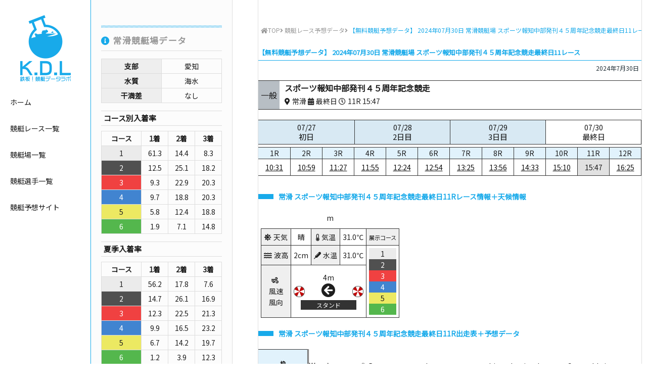

--- FILE ---
content_type: text/html; charset=UTF-8
request_url: https://www.boatrace-datalab.net/kyoutei-yosou-data/20240730-08-11/
body_size: 8230
content:
<!DOCTYPE html>
<html lang="ja"
	  class="col2">
<head prefix="og: http://ogp.me/ns# fb: http://ogp.me/ns/fb#">

	<title>【無料競艇予想データ】 2024年07月30日 常滑競艇場 スポーツ報知中部発刊４５周年記念競走最終日11レース</title>
	<meta charset="UTF-8">
	<meta http-equiv="X-UA-Compatible" content="IE=edge">
			<meta name="viewport" content="width=device-width, initial-scale=1.0">
						<meta name="keywords" content="競艇レース予想データ">
							<meta name="description" content="2024年07月30日 常滑競艇場 スポーツ報知中部発刊４５周年記念競走最終日11レースの予想に役立つデータを無料で公開！">
		<link rel="canonical" href="https://www.boatrace-datalab.net/kyoutei-yosou-data/20240730-08-11/" />
<link rel='dns-prefetch' href='//ajax.googleapis.com' />
<link rel='dns-prefetch' href='//use.fontawesome.com' />
<link rel='dns-prefetch' href='//fonts.googleapis.com' />
<link rel='dns-prefetch' href='//s.w.org' />
<link rel="alternate" type="application/rss+xml" title="鉄板！競艇予想データラボ【無料で毎日ボートレース情報を公開中】 &raquo; フィード" href="https://www.boatrace-datalab.net/feed/" />
<link rel="alternate" type="application/rss+xml" title="鉄板！競艇予想データラボ【無料で毎日ボートレース情報を公開中】 &raquo; コメントフィード" href="https://www.boatrace-datalab.net/comments/feed/" />
<link rel="alternate" type="application/rss+xml" title="鉄板！競艇予想データラボ【無料で毎日ボートレース情報を公開中】 &raquo; 【無料競艇予想データ】 2024年07月30日 常滑競艇場 スポーツ報知中部発刊４５周年記念競走最終日11レース のコメントのフィード" href="https://www.boatrace-datalab.net/kyoutei-yosou-data/20240730-08-11/feed/" />
<style type="text/css">.color_key_bg,.color_key_bg_hover:hover{background-color: #337ab7;}.color_key_txt,.color_key_txt_hover:hover{color: #337ab7;}.color_key_border,.color_key_border_hover:hover{border-color: #337ab7;}.color_key_dark_bg,.color_key_dark_bg_hover:hover{background-color: #435c77;}.color_key_dark_txt,.color_key_dark_txt_hover:hover{color: #435c77;}.color_key_dark_border,.color_key_dark_border_hover:hover{border-color: #435c77;}</style>
<link rel='stylesheet' id='wp-block-library-css'  href='https://www.boatrace-datalab.net/wp-includes/css/dist/block-library/style.min.css?ver=5.0.22' type='text/css' media='all' />
<link rel='stylesheet' id='font-awesome-css'  href='https://use.fontawesome.com/releases/v5.5.0/css/all.css?ver=5.0.22' type='text/css' media='all' />
<link rel='stylesheet' id='font-noto-css'  href='https://fonts.googleapis.com/css?family=Noto+Sans+JP&#038;ver=5.0.22' type='text/css' media='all' />
<link rel='stylesheet' id='material-icons-css'  href='//fonts.googleapis.com/icon?family=Material+Icons&#038;ver=5.0.22' type='text/css' media='all' />
<link rel='stylesheet' id='custom_flex-css'  href='https://www.boatrace-datalab.net/wp-content/themes/keni_cool/custom/css/flex.css?ver=5.0.22' type='text/css' media='all' />
<link rel='stylesheet' id='custom_style-css'  href='https://www.boatrace-datalab.net/wp-content/themes/keni_cool/custom/css/style.css?ver=5.0.22' type='text/css' media='all' />
<link rel='stylesheet' id='single_style-css'  href='https://www.boatrace-datalab.net/wp-content/themes/keni_cool/custom/css/style-single.css?ver=5.0.22' type='text/css' media='all' />
<link rel='https://api.w.org/' href='https://www.boatrace-datalab.net/wp-json/' />
<link rel="EditURI" type="application/rsd+xml" title="RSD" href="https://www.boatrace-datalab.net/xmlrpc.php?rsd" />
<link rel="wlwmanifest" type="application/wlwmanifest+xml" href="https://www.boatrace-datalab.net/wp-includes/wlwmanifest.xml" /> 
<meta name="generator" content="WordPress 5.0.22" />
<link rel='shortlink' href='https://www.boatrace-datalab.net/?p=621625' />
<link rel="alternate" type="application/json+oembed" href="https://www.boatrace-datalab.net/wp-json/oembed/1.0/embed?url=https%3A%2F%2Fwww.boatrace-datalab.net%2Fkyoutei-yosou-data%2F20240730-08-11%2F" />
<link rel="alternate" type="text/xml+oembed" href="https://www.boatrace-datalab.net/wp-json/oembed/1.0/embed?url=https%3A%2F%2Fwww.boatrace-datalab.net%2Fkyoutei-yosou-data%2F20240730-08-11%2F&#038;format=xml" />
		<style type="text/css">.recentcomments a{display:inline !important;padding:0 !important;margin:0 !important;}</style>
		<link rel="icon" href="https://www.boatrace-datalab.net/wp-content/uploads/2019/02/cropped-ms-icon-310x310-2-32x32.png" sizes="32x32" />
<link rel="icon" href="https://www.boatrace-datalab.net/wp-content/uploads/2019/02/cropped-ms-icon-310x310-2-192x192.png" sizes="192x192" />
<link rel="apple-touch-icon-precomposed" href="https://www.boatrace-datalab.net/wp-content/uploads/2019/02/cropped-ms-icon-310x310-2-180x180.png" />
<meta name="msapplication-TileImage" content="https://www.boatrace-datalab.net/wp-content/uploads/2019/02/cropped-ms-icon-310x310-2-270x270.png" />
	<!--[if lt IE 9]>
	<script src="https://www.boatrace-datalab.net/wp-content/themes/keni_cool/js/html5.js"></script><![endif]-->
	<meta name="google-site-verification" content="Vf9kcOHFNvWOOfFafdOCbiVaZvdFA4OCG7SEhYK1DOk" />

<!-- Global site tag (gtag.js) - Google Analytics -->
<script async src="https://www.googletagmanager.com/gtag/js?id=UA-140693174-1"></script>
<script>
  window.dataLayer = window.dataLayer || [];
  function gtag(){dataLayer.push(arguments);}
  gtag('js', new Date());

  gtag('config', 'UA-140693174-1');
</script>

</head>
	<body class="post-template-default single single-post postid-621625 single-format-standard">
	
		<header id="top" class="site-header">
					<p class="site-title center"><a href="https://www.boatrace-datalab.net"><picture><source srcset="https://www.boatrace-datalab.net/wp-content/themes/keni_cool/custom/images/header_logo_sp.png" media="(max-width: 840px)"><img srcset="https://www.boatrace-datalab.net/wp-content/themes/keni_cool/custom/images/header_logo.png" alt="鉄板！競艇予想データラボ【無料で毎日ボートレース情報を公開中】"></picture></a></p>
					<nav>
				<ul>
					<li><a href="https://www.boatrace-datalab.net" class="hover-color">ホーム</a></li>
					<li><a href="https://www.boatrace-datalab.net/kyoutei-yosou-data/" class="hover-color">競艇レース一覧</a></li>
					<li><a href="https://www.boatrace-datalab.net/venue/" class="hover-color">競艇場一覧</a></li>
					<li><a href="https://www.boatrace-datalab.net/racer/" class="hover-color">競艇選手一覧</a></li>
					<li><a href="https://www.boatrace-datalab.net/yosou-site/" class="hover-color">競艇予想サイト</a></li>
				</ul>
			</nav>
			<p class="open_menu"><a href="javascript:void(0)" class="open_menu_a"><i class="fas fa-bars"></i></a></p>
		</header><!--/site-header--><div class="main-body set-width post-single">
	<!--▼メインコンテンツ-->
	<main class="post-main">
		<div class="main-inner">
				<nav class="breadcrumbs">
			<ol class="breadcrumbs-in flex" itemscope itemtype="http://schema.org/BreadcrumbList">
				<li class="bcl-first" itemprop="itemListElement" itemscope itemtype="http://schema.org/ListItem">
	<a itemprop="item" href="https://www.boatrace-datalab.net"><i class="fa fa-home"></i><span itemprop="name">TOP</span></a>
	<meta itemprop="position" content="1" />
</li>
<li itemprop="itemListElement" itemscope itemtype="http://schema.org/ListItem">
<i class="fa fa-angle-right">&nbsp;</i><a itemprop="item" href="https://www.boatrace-datalab.net/./kyoutei-yosou-data/"><span itemprop="name">競艇レース予想データ</span></a>
	<meta itemprop="position" content="2" />
</li>
<li class="bcl-last"><i class="fa fa-angle-right">&nbsp;</i><span>【無料競艇予想データ】 2024年07月30日 常滑競艇場 スポーツ報知中部発刊４５周年記念競走最終日11レース</span></li>
			</ol>
		</nav>
			<!--記事-->
		<article id="post-621625" class="section-wrap post-621625 post type-post status-publish format-standard category-kyoutei-yosou-data">
			<header class="article-header">
				<h1 class="post-title" itemprop="headline">【無料競艇予想データ】 2024年07月30日 常滑競艇場 スポーツ報知中部発刊４５周年記念競走最終日11レース</h1>
				<p class="post-meta">
									<span class="post-date"><time datetime="2024-07-30" itemprop="datePublished" content="2024-07-30" >2024年7月30日</time></span>
					<meta itemprop="dateModified" content="2024-07-31">
									<!--  -->
				</p>
			</header>
			<div class="text-content single-content">
				<div class="raceinfo-box flex">
					<p class="bg-ippan flex flex-column justify-center">一般</p>
					<div class="flex flex-column justify-center">
						<p class="info-racetitle">スポーツ報知中部発刊４５周年記念競走</p>
						<div class="flex align-center">
							<p><i class="fas fa-map-marker-alt">&nbsp;</i>常滑&nbsp;<i class="fas fa-calendar-alt">&nbsp;</i>最終日&nbsp;<i class="far fa-clock">&nbsp;</i>11R&nbsp;15:47</p>
											</div>
					</div>
				</div>
				<div>
					<table class="daytable">
						<tr>
																																																											<td>
								<a href="https://www.boatrace-datalab.net/kyoutei-yosou-data/20240727-08-01">
									07/27									<p>初日</p>
								</a>
							</td>
																											<td>
								<a href="https://www.boatrace-datalab.net/kyoutei-yosou-data/20240728-08-01">
									07/28									<p>2日目</p>
								</a>
							</td>
																											<td>
								<a href="https://www.boatrace-datalab.net/kyoutei-yosou-data/20240729-08-01">
									07/29									<p>3日目</p>
								</a>
							</td>
																											<td class="selected">
								<a href="https://www.boatrace-datalab.net/kyoutei-yosou-data/20240730-08-01">
									07/30									<p>最終日</p>
								</a>
							</td>
																			</tr>
					</table>
				</div>
				<div class="timetable-wrap flex wrap">
					<div class="timetable">
						<table class="timetable">
							<colgroup>
								<col style="width:16.666666666667%;">
								<col style="width:16.666666666667%;">
								<col style="width:16.666666666667%;">
								<col style="width:16.666666666667%;">
								<col style="width:16.666666666667%;">
								<col style="width:16.666666666667%;">
							</colgroup>
							<tr>
															<td>1R</td>
															<td>2R</td>
															<td>3R</td>
															<td>4R</td>
															<td>5R</td>
															<td>6R</td>
														</tr>
							<tr>
															<td><a href="https://www.boatrace-datalab.net/kyoutei-yosou-data/20240730-08-01/">10:31</a></td>
															<td><a href="https://www.boatrace-datalab.net/kyoutei-yosou-data/20240730-08-02/">10:59</a></td>
															<td><a href="https://www.boatrace-datalab.net/kyoutei-yosou-data/20240730-08-03/">11:27</a></td>
															<td><a href="https://www.boatrace-datalab.net/kyoutei-yosou-data/20240730-08-04/">11:55</a></td>
															<td><a href="https://www.boatrace-datalab.net/kyoutei-yosou-data/20240730-08-05/">12:24</a></td>
															<td><a href="https://www.boatrace-datalab.net/kyoutei-yosou-data/20240730-08-06/">12:54</a></td>
														</tr>
						</table>
					</div>
					<div class="timetable">
						<table class="timetable">
							<colgroup>
								<col style="width:16.666666666667%;">
								<col style="width:16.666666666667%;">
								<col style="width:16.666666666667%;">
								<col style="width:16.666666666667%;">
								<col style="width:16.666666666667%;">
								<col style="width:16.666666666667%;">
							</colgroup>
							<tr>
															<td>7R</td>
															<td>8R</td>
															<td>9R</td>
															<td>10R</td>
															<td class="selected">11R</td>
															<td>12R</td>
														</tr>
							<tr>
															<td><a href="https://www.boatrace-datalab.net/kyoutei-yosou-data/20240730-08-07/">13:25</a></td>
															<td><a href="https://www.boatrace-datalab.net/kyoutei-yosou-data/20240730-08-08/">13:56</a></td>
															<td><a href="https://www.boatrace-datalab.net/kyoutei-yosou-data/20240730-08-09/">14:33</a></td>
															<td><a href="https://www.boatrace-datalab.net/kyoutei-yosou-data/20240730-08-10/">15:10</a></td>
															<td class="selected">15:47</td>
															<td><a href="https://www.boatrace-datalab.net/kyoutei-yosou-data/20240730-08-12/">16:25</a></td>
														</tr>
						</table>
					</div>
				</div>
							<h2 class="race-data-ttl">常滑&nbsp;スポーツ報知中部発刊４５周年記念競走最終日11Rレース情報＋天候情報</h2>
				<div class="race-info-wrap">
										<p>m
										</p>
									<table>
						<tr>
							<td class="weather-type"><i class="fas fa-sun">&nbsp;</i>天気</td>
							<td>晴</td>
							<td class="weather-type"><i class="fas fa-thermometer-quarter">&nbsp;</i>気温</td>
							<td>31.0℃</td>
													<td class="weather-type"><small>展示コース</small></td>
												</tr>
						<tr>
							<td class="weather-type"><i class="fas fa-water">&nbsp;</i>波高</td>
							<td>2cm</td>
							<td class="weather-type"><i class="fas fa-thermometer">&nbsp;</i>水温</td>
							<td>31.0℃</td>
													<td rowspan="2">
															<p class="waku-1">1</p>
															<p class="waku-2">2</p>
															<p class="waku-3">3</p>
															<p class="waku-4">4</p>
															<p class="waku-5">5</p>
															<p class="waku-6">6</p>
														</td>
												</tr>
						<tr>
							<td class="weather-type"><i class="fas fa-wind">&nbsp;</i><br>風速<br>風向</td>
							<td colspan="3" class="wind-direction">4m<br><i class="fas fa-arrow-circle-up fa-2x direction-13"></i><br>
								<p>スタンド</p></td>
						</tr>
					</table>
								</div>
				<h2 class="race-data-ttl">常滑&nbsp;スポーツ報知中部発刊４５周年記念競走最終日11R出走表＋予想データ</h2>
				<div class="race-table-wrap">
					<table class="race_table">
						<thead>
							<tr>
								<!-- <th>枠</th> -->
								<th>
									<small>枠</small>
									<small>氏名</small>
									<small>級別/支部</small>
								</th>
							</tr>
						</thead>
						<tbody>
													<tr>
								<!-- <td class="waku-1">1</td> -->
								<td class="racer-name">
									<p class="waku-1">1</p>
									<span class="sex-1">松尾昂明</span><br><span><small>A2</small></span>/<span><small>福岡</small></span>
								</td>
							</tr>
													<tr>
								<!-- <td class="waku-2">2</td> -->
								<td class="racer-name">
									<p class="waku-2">2</p>
									<span class="sex-1">北村征嗣</span><br><span class="red"><small>A1</small></span>/<span><small>大阪</small></span>
								</td>
							</tr>
													<tr>
								<!-- <td class="waku-3">3</td> -->
								<td class="racer-name">
									<p class="waku-3">3</p>
									<span class="sex-1">柳瀬興志</span><br><span><small>B1</small></span>/<span><small>山口</small></span>
								</td>
							</tr>
													<tr>
								<!-- <td class="waku-4">4</td> -->
								<td class="racer-name">
									<p class="waku-4">4</p>
									<span class="sex-1">白水勝也</span><br><span><small>A2</small></span>/<span><small>福岡</small></span>
								</td>
							</tr>
													<tr>
								<!-- <td class="waku-5">5</td> -->
								<td class="racer-name">
									<p class="waku-5">5</p>
									<span class="sex-1">上田健太</span><br><span><small>B1</small></span>/<span class="red"><small>愛知</small></span>
								</td>
							</tr>
													<tr>
								<!-- <td class="waku-6">6</td> -->
								<td class="racer-name">
									<p class="waku-6">6</p>
									<span class="sex-1">河野主樹</span><br><span><small>B1</small></span>/<span><small>大阪</small></span>
								</td>
							</tr>
												</tbody>
					</table>
					<div>
												<table class="race_table">
							<thead>
								<tr>
									<th rowspan="2">
										<small>全国勝率</small>
										<small>2連率</small>
										<small>3連率</small>
									</th>
									<th rowspan="2">
										<small>当地勝率</small>
										<small>2連率</small>
										<small>3連率</small>
									</th>
									<th rowspan="2">
										<small>モーターNo.</small>
										<small>2連率</small>
										<small>3連率</small>
									</th>
									<th rowspan="2" class="double-line">
										<small>ボートNo.</small>
										<small>2連率</small>
										<small>3連率</small>
									</th>
									<th rowspan="2">
										<small>能力指数</small>
										<small>前検タイム</small>
										<small>枠別3連率</small>
									</th>
									<th rowspan="2">
										<small>チルト</small>
										<small>直前タイム</small>
										<small>プロペラ</small>
									</th>
									<th rowspan="2" class="double-line">
										<small>交換パーツ</small>
									</th>
									<th rowspan="2">
										<small>前走成績</small>
									</th>
									<th colspan="<br />
<b>Warning</b>:  count(): Parameter must be an array or an object that implements Countable in <b>/home/daysaffili/boatrace-datalab.net/public_html/wp-content/themes/keni_cool/single.php</b> on line <b>550</b><br />
0">
										<small>レース数（枠色）</small>
										<small>進入&nbsp;<i class="fas fa-angle-right"></i>&nbsp;結果</small>
										<small>ST</small>
									</th>
									<th rowspan="2">
										<small>今節進入率</small>
										<small>今節3連率</small>
										<small>今節平均ST</small>
									</th>
									<th rowspan="2">
										<small>F数/L数</small>
										<small>枠別平均ST</small>
										<small>平均ST</small>
									</th>
								</tr>
								<tr>
									<br />
<b>Warning</b>:  count(): Parameter must be an array or an object that implements Countable in <b>/home/daysaffili/boatrace-datalab.net/public_html/wp-content/themes/keni_cool/single.php</b> on line <b>568</b><br />
								</tr>
							</thead>
							<tbody>
															<tr>
									<td>
																			<p class="zenkoku-1">6.05</p>
																			<p class="zenkoku-2">42.66</p>
																			<p class="zenkoku-3">58.74</p>
																		</td>
									<td>
																			<p class="touchi-1">7.23</p>
																			<p class="touchi-2">61.54</p>
																			<p class="touchi-3">80.77</p>
																		</td>
									<td>
																			<p class="motor-1">52</p>
																			<p class="motor-2">25.33</p>
																			<p class="motor-3">46.00</p>
																		</td>
									<td class="double-line">
																			<p class="boat-1">36</p>
																			<p class="boat-2">25.00</p>
																			<p class="boat-3">60.00</p>
																		</td>
									<td>
										<p class="shisu">55</p>
										<p class="zenken">6.81</p>
										<p class="waku_win">85</p>
									</td>
																		<td>
										<p>-0.5</p>
										<p class="before_time">6.81</p>
										<p>--</p>
									</td>
																											<td class="norun double-line">&nbsp;</td>
																											<td>
										<p><a href="https://www.boatrace-datalab.net/20240730-08-07/" class="waku-6" target="_blank">7</a></p>
										<p><span class="waku-6">6</span>&nbsp;<i class="fas fa-angle-right"></i>&nbsp;<span class="waku-5">5</span></p>
										<p>.08</p>
																		</td>
																	<br />
<b>Warning</b>:  count(): Parameter must be an array or an object that implements Countable in <b>/home/daysaffili/boatrace-datalab.net/public_html/wp-content/themes/keni_cool/single.php</b> on line <b>654</b><br />
									<td>
																			<p>0%</p>
										<p>0%</p>
										<p>0.08</p>
																		</td>
									<td>
										<p>F0/L0</p>
										<p>0.15</p>
										<p class="status-3">0.16</p>
									</td>
								</tr>
															<tr>
									<td>
																			<p class="zenkoku-1">6.63</p>
																			<p class="zenkoku-2">49.22</p>
																			<p class="zenkoku-3">67.97</p>
																		</td>
									<td>
																			<p class="touchi-1">6.77</p>
																			<p class="touchi-2">51.28</p>
																			<p class="touchi-3">66.67</p>
																		</td>
									<td>
																			<p class="motor-1">6</p>
																			<p class="motor-2">32.03</p>
																			<p class="motor-3">44.44</p>
																		</td>
									<td class="double-line">
																			<p class="boat-1">20</p>
																			<p class="boat-2">36.00</p>
																			<p class="boat-3">44.00</p>
																		</td>
									<td>
										<p class="shisu">62</p>
										<p class="zenken">6.71</p>
										<p class="waku_win">75</p>
									</td>
																		<td>
										<p>0.0</p>
										<p class="before_time">6.81</p>
										<p>--</p>
									</td>
																											<td class="norun double-line">&nbsp;</td>
																											<td>
										<p><a href="https://www.boatrace-datalab.net/20240730-08-06/" class="waku-5" target="_blank">6</a></p>
										<p><span class="waku-5">5</span>&nbsp;<i class="fas fa-angle-right"></i>&nbsp;<span class="waku-3">3</span></p>
										<p>.19</p>
																		</td>
																	<br />
<b>Warning</b>:  count(): Parameter must be an array or an object that implements Countable in <b>/home/daysaffili/boatrace-datalab.net/public_html/wp-content/themes/keni_cool/single.php</b> on line <b>654</b><br />
									<td>
																			<p>0%</p>
										<p>100%</p>
										<p>0.19</p>
																		</td>
									<td>
										<p>F0/L0</p>
										<p>0.14</p>
										<p class="status-3">0.15</p>
									</td>
								</tr>
															<tr>
									<td>
																			<p class="zenkoku-1">5.11</p>
																			<p class="zenkoku-2">30.95</p>
																			<p class="zenkoku-3">50.79</p>
																		</td>
									<td>
																			<p class="touchi-1">6.00</p>
																			<p class="touchi-2">14.29</p>
																			<p class="touchi-3">85.71</p>
																		</td>
									<td>
																			<p class="motor-1">18</p>
																			<p class="motor-2">33.12</p>
																			<p class="motor-3">48.70</p>
																		</td>
									<td class="double-line">
																			<p class="boat-1">39</p>
																			<p class="boat-2">37.50</p>
																			<p class="boat-3">50.00</p>
																		</td>
									<td>
										<p class="shisu">50</p>
										<p class="zenken">6.77</p>
										<p class="waku_win">45.83</p>
									</td>
																		<td>
										<p>-0.5</p>
										<p class="before_time">6.78</p>
										<p>--</p>
									</td>
																											<td class="norun double-line">&nbsp;</td>
																											<td>
										<p><a href="https://www.boatrace-datalab.net/20240730-08-02/" class="waku-4" target="_blank">2</a></p>
										<p><span class="waku-4">4</span>&nbsp;<i class="fas fa-angle-right"></i>&nbsp;<span class="waku-5">5</span></p>
										<p>.11</p>
																		</td>
																	<br />
<b>Warning</b>:  count(): Parameter must be an array or an object that implements Countable in <b>/home/daysaffili/boatrace-datalab.net/public_html/wp-content/themes/keni_cool/single.php</b> on line <b>654</b><br />
									<td>
																			<p>0%</p>
										<p>0%</p>
										<p>0.11</p>
																		</td>
									<td>
										<p>F0/L0</p>
										<p>0.17</p>
										<p class="status-3">0.18</p>
									</td>
								</tr>
															<tr>
									<td>
																			<p class="zenkoku-1">6.70</p>
																			<p class="zenkoku-2">52.74</p>
																			<p class="zenkoku-3">67.81</p>
																		</td>
									<td>
																			<p class="touchi-1">5.88</p>
																			<p class="touchi-2">25.00</p>
																			<p class="touchi-3">75.00</p>
																		</td>
									<td>
																			<p class="motor-1">53</p>
																			<p class="motor-2">35.26</p>
																			<p class="motor-3">53.21</p>
																		</td>
									<td class="double-line">
																			<p class="boat-1">13</p>
																			<p class="boat-2">33.33</p>
																			<p class="boat-3">42.86</p>
																		</td>
									<td>
										<p class="shisu">54</p>
										<p class="zenken">6.78</p>
										<p class="waku_win">63.16</p>
									</td>
																		<td>
										<p>0.0</p>
										<p class="before_time">6.79</p>
										<p>--</p>
									</td>
																											<td class="norun double-line">&nbsp;</td>
																											<td>
										<p><a href="https://www.boatrace-datalab.net/20240730-08-05/" class="waku-3" target="_blank">5</a></p>
										<p><span class="waku-3">3</span>&nbsp;<i class="fas fa-angle-right"></i>&nbsp;<span class="waku-2">2</span></p>
										<p>.16</p>
																		</td>
																	<br />
<b>Warning</b>:  count(): Parameter must be an array or an object that implements Countable in <b>/home/daysaffili/boatrace-datalab.net/public_html/wp-content/themes/keni_cool/single.php</b> on line <b>654</b><br />
									<td>
																			<p>0%</p>
										<p>100%</p>
										<p>0.16</p>
																		</td>
									<td>
										<p>F0/L0</p>
										<p>0.19</p>
										<p class="status-3">0.17</p>
									</td>
								</tr>
															<tr>
									<td>
																			<p class="zenkoku-1">5.66</p>
																			<p class="zenkoku-2">40.46</p>
																			<p class="zenkoku-3">55.73</p>
																		</td>
									<td>
																			<p class="touchi-1">5.13</p>
																			<p class="touchi-2">33.87</p>
																			<p class="touchi-3">49.19</p>
																		</td>
									<td>
																			<p class="motor-1">5</p>
																			<p class="motor-2">32.30</p>
																			<p class="motor-3">41.61</p>
																		</td>
									<td class="double-line">
																			<p class="boat-1">38</p>
																			<p class="boat-2">46.67</p>
																			<p class="boat-3">66.67</p>
																		</td>
									<td>
										<p class="shisu">38</p>
										<p class="zenken">6.72</p>
										<p class="waku_win">22.73</p>
									</td>
																		<td>
										<p>0.5</p>
										<p class="before_time">6.75</p>
										<p>--</p>
									</td>
																											<td class="norun double-line">&nbsp;</td>
																											<td>
										<p><a href="https://www.boatrace-datalab.net/20240730-08-07/" class="waku-2" target="_blank">7</a></p>
										<p><span class="waku-2">2</span>&nbsp;<i class="fas fa-angle-right"></i>&nbsp;<span class="waku-3">3</span></p>
										<p>.28</p>
																		</td>
																	<br />
<b>Warning</b>:  count(): Parameter must be an array or an object that implements Countable in <b>/home/daysaffili/boatrace-datalab.net/public_html/wp-content/themes/keni_cool/single.php</b> on line <b>654</b><br />
									<td>
																			<p>0%</p>
										<p>100%</p>
										<p>0.28</p>
																		</td>
									<td>
										<p>F0/L0</p>
										<p>0.13</p>
										<p class="status-3">0.16</p>
									</td>
								</tr>
															<tr>
									<td>
																			<p class="zenkoku-1">4.88</p>
																			<p class="zenkoku-2">27.38</p>
																			<p class="zenkoku-3">45.24</p>
																		</td>
									<td>
																			<p class="touchi-1">4.31</p>
																			<p class="touchi-2">7.69</p>
																			<p class="touchi-3">30.77</p>
																		</td>
									<td>
																			<p class="motor-1">19</p>
																			<p class="motor-2">31.97</p>
																			<p class="motor-3">46.94</p>
																		</td>
									<td class="double-line">
																			<p class="boat-1">31</p>
																			<p class="boat-2">29.63</p>
																			<p class="boat-3">59.26</p>
																		</td>
									<td>
										<p class="shisu">31</p>
										<p class="zenken">6.69</p>
										<p class="waku_win">3.57</p>
									</td>
																		<td>
										<p>0.0</p>
										<p class="before_time">6.78</p>
										<p>--</p>
									</td>
																											<td class="norun double-line">&nbsp;</td>
																											<td>
										<p><a href="https://www.boatrace-datalab.net/20240730-08-06/" class="waku-2" target="_blank">6</a></p>
										<p><span class="waku-2">2</span>&nbsp;<i class="fas fa-angle-right"></i>&nbsp;<span class="waku-4">4</span></p>
										<p>.11</p>
																		</td>
																	<br />
<b>Warning</b>:  count(): Parameter must be an array or an object that implements Countable in <b>/home/daysaffili/boatrace-datalab.net/public_html/wp-content/themes/keni_cool/single.php</b> on line <b>654</b><br />
									<td>
																			<p>0%</p>
										<p>0%</p>
										<p>0.11</p>
																		</td>
									<td>
										<p>F0/L0</p>
										<p>0.31</p>
										<p class="status-3">0.15</p>
									</td>
								</tr>
														</tbody>
						</table>
					</div>
				</div>
				<!-- /race-table-wrap -->
				<h2 class="race-data-ttl">常滑&nbsp;スポーツ報知中部発刊４５周年記念競走最終日11R結果＋払戻</h2>
				<div class="flex wrap">
									<table class="result-table">
						<thead>
							<tr>
								<th>勝式</th>
								<th>組番</th>
								<th>払戻金</th>
								<th>人気</th>
							</tr>
						</thead>
						<tbody>
													<tr>
															<td rowspan="1">3連単</td>
															<td>
																	<span class="waku-2">2</span>
																	<span class="waku-4">4</span>
																	<span class="waku-3">3</span>
																</td>
								<td class="red">&yen;13,810</td>
								<td>34</td>
							</tr>
													<tr>
															<td rowspan="1">3連複</td>
															<td>
																	<span class="waku-2">2</span>
																	<span class="waku-3">3</span>
																	<span class="waku-4">4</span>
																</td>
								<td>&yen;4,000</td>
								<td>13</td>
							</tr>
													<tr>
															<td rowspan="1">2連単</td>
															<td>
																	<span class="waku-2">2</span>
																	<span class="waku-4">4</span>
																</td>
								<td>&yen;2,020</td>
								<td>6</td>
							</tr>
													<tr>
															<td rowspan="1">2連複</td>
															<td>
																	<span class="waku-2">2</span>
																	<span class="waku-4">4</span>
																</td>
								<td>&yen;1,210</td>
								<td>5</td>
							</tr>
													<tr>
															<td rowspan="3">拡連複</td>
															<td>
																	<span class="waku-2">2</span>
																	<span class="waku-4">4</span>
																</td>
								<td>&yen;290</td>
								<td>3</td>
							</tr>
													<tr>
															<td>
																	<span class="waku-2">2</span>
																	<span class="waku-3">3</span>
																</td>
								<td>&yen;450</td>
								<td>6</td>
							</tr>
													<tr>
															<td>
																	<span class="waku-3">3</span>
																	<span class="waku-4">4</span>
																</td>
								<td>&yen;1,270</td>
								<td>12</td>
							</tr>
													<tr>
															<td rowspan="1">単勝</td>
															<td>
																	<span class="waku-2">2</span>
																</td>
								<td>&yen;520</td>
								<td> </td>
							</tr>
													<tr>
															<td rowspan="2">複勝</td>
															<td>
																	<span class="waku-2">2</span>
																</td>
								<td>&yen;170</td>
								<td> </td>
							</tr>
													<tr>
															<td>
																	<span class="waku-4">4</span>
																</td>
								<td>&yen;210</td>
								<td> </td>
							</tr>
												</tbody>
					</table>
					<table class="result-table">
						<thead>
							<tr>
								<th>着順</th>
								<th>決まり手</th>
								<th>スタート</th>
								<th>返還</th>
							</tr>
						</thead>
						<tbody>
							<tr>
								<td>
																	<p class="waku-2">2</p>
																	<p class="waku-4">4</p>
																	<p class="waku-3">3</p>
																	<p class="waku-1">1</p>
																	<p class="waku-6">6</p>
																	<p class="waku-5">5</p>
																</td>
								<td>
									<p>差し</p>
								</td>
								<td>
																	<p class="waku-1">1</p>
																	<p class="waku-2">2</p>
																	<p class="waku-3">3</p>
																	<p class="waku-4">4</p>
																	<p class="waku-5">5</p>
																	<p class="waku-6">6</p>
																</td>
								<td>
																</td>
							</tr>
						</tbody>
					</table>
								</div>
									</div><!--article-body-->
		</article><!--記事-->
			<h2>オススメ競艇予想サイト</h2>
	<div class="site-pr-box">
		<div>
			<div class="flex wrap">
				<p class="img-holder"><a href="https://boat-star.com/" target="_blank" rel="nofollow"><img src="https://www.boatrace-datalab.net/wp-content/uploads/2020/11/320x240_boatstar.jpg" alt="BOATSTAR(ボートスター)"></a></p>
				<div class="site-txt">
					<p class="site-ttl">BOATSTAR</p>
									<p><a href="https://boat-star.com/" target="_blank" rel="nofollow">勝てる競艇予想サイト！&nbsp;<i class="fas fa-external-link-alt"></i></a></p>
				</div>
			</div>
		</div>
		<div>
			<div class="flex wrap">
				<p class="img-holder"><a href="https://adsplash.jp/link.php?i=5fbe13e1ed3d6&m=5fbe15d28697f" target="_blank" rel="nofollow"><img src="https://www.boatrace-datalab.net/wp-content/uploads/2019/11/bokuranokyotei_340x240.jpg" alt="僕らの競艇【アプリ】"></a></p>
				<div class="site-txt">
					<p class="site-ttl">僕らの競艇【アプリ】</p>
									<p><a href="https://adsplash.jp/link.php?i=5fbe13e1ed3d6&m=5fbe15d28697f" target="_blank" rel="nofollow">アプリで競艇予想！&nbsp;<i class="fas fa-external-link-alt"></i></a></p>
				</div>
			</div>
		</div>
		<div>
			<div class="flex wrap">
				<p class="img-holder"><a href="https://tekichu3k.com/?r=ush56" target="_blank" rel="nofollow"><img src="https://www.boatrace-datalab.net/wp-content/uploads/2020/05/320x240.jpg" alt="三競・的中の法則"></a></p>
				<div class="site-txt">
					<p class="site-ttl">三競・的中の法則</p>
									<div class="site-tekichu-list">
						<p>的中実績</p>
						<ul>
													<li class="flex wrap">
								<p class="date">2020/09/20</p>
								<p class="ticket">丸亀6R→丸亀8R&nbsp;<span>39万7,880円 </span></p>
							</li>
													<li class="flex wrap">
								<p class="date">2020/09/20</p>
								<p class="ticket">大村5R→桐生8R&nbsp;<span>23万6,880円 </span></p>
							</li>
													<li class="flex wrap">
								<p class="date">2020/09/19</p>
								<p class="ticket">津10R→浜名湖10R&nbsp;<span>13万8,610円 </span></p>
							</li>
												</ul>
					</div>
									<p><a href="https://tekichu3k.com/?r=ush56" target="_blank" rel="nofollow">三競を全て網羅した予想サイト！&nbsp;<i class="fas fa-external-link-alt"></i></a></p>
				</div>
			</div>
		</div>
		<div>
			<div class="flex wrap">
				<p class="img-holder"><a href="https://teicon.jp/?cd=e7lu9" target="_blank" rel="nofollow"><img src="https://www.boatrace-datalab.net/wp-content/uploads/2019/07/エース・馬キン-1.jpg" alt="艇コン(TEICON)"></a></p>
				<div class="site-txt">
					<p class="site-ttl">艇コン</p>
									<div class="site-tekichu-list">
						<p>的中実績</p>
						<ul>
													<li class="flex wrap">
								<p class="date">2020/09/20</p>
								<p class="ticket">丸亀12R&nbsp;<span>1万5,900円 </span></p>
							</li>
													<li class="flex wrap">
								<p class="date">2020/09/20</p>
								<p class="ticket">丸亀12R&nbsp;<span>1万8,950円 </span></p>
							</li>
													<li class="flex wrap">
								<p class="date">2020/09/20</p>
								<p class="ticket">丸亀1R&nbsp;<span>1万8,950円 </span></p>
							</li>
												</ul>
					</div>
									<p>艇コンはありきたりな予想サイトではありません。<br />
全会場・全レースの、具体的な選手の勝率が、ハッキリと出ています。<br />
<br />
つまり勝率通りに狙えば、自然とお金が増えていくということ。<br />
7種類のロジックにAIを導入した艇コンは、稼ぐために存在しています。<br />
<br />
競艇好きよりも、本気で10万円・100万円といった大金が欲し良い方向けでしょう。</p>
									<p><a href="https://teicon.jp/?cd=e7lu9" target="_blank" rel="nofollow">的中が当たり前！勝ち組が隠していた最強予想ツール&nbsp;<i class="fas fa-external-link-alt"></i></a></p>
				</div>
			</div>
		</div>
		<div>
			<div class="flex wrap">
				<p class="img-holder"><a href="https://app.adjust.com/21j9i9z" target="_blank" rel="nofollow"><img src="https://www.boatrace-datalab.net/wp-content/uploads/2020/05/320x240-1.jpg" alt="競艇投資ハイクラス(HIGH CLASS)"></a></p>
				<div class="site-txt">
					<p class="site-ttl">競艇投資ハイクラス</p>
									<p><a href="https://app.adjust.com/21j9i9z" target="_blank" rel="nofollow">【アプリ】圧倒的的中率！&nbsp;<i class="fas fa-external-link-alt"></i></a></p>
				</div>
			</div>
		</div>
		<div>
			<div class="flex wrap">
				<p class="img-holder"><a href="http://venus-boat.net/?afl=pas2101015" target="_blank" rel="nofollow"><img src="https://www.boatrace-datalab.net/wp-content/uploads/2019/03/a2b4513f34859ce7ad094e12cdc0c0ea.jpg" alt="VENUS BOAT(ヴィーナスボート)"></a></p>
				<div class="site-txt">
					<p class="site-ttl">VENUS BOAT</p>
									<div class="site-tekichu-list">
						<p>的中実績</p>
						<ul>
													<li class="flex wrap">
								<p class="date">2020/09/21</p>
								<p class="ticket">びわこ2R&nbsp;<span>23万3,240円 </span></p>
							</li>
													<li class="flex wrap">
								<p class="date">2020/09/21</p>
								<p class="ticket">びわこ9R&nbsp;<span>11万5,920円 </span></p>
							</li>
													<li class="flex wrap">
								<p class="date">2020/09/21</p>
								<p class="ticket">津7R→丸亀3R&nbsp;<span>60万90円 </span></p>
							</li>
												</ul>
					</div>
									<p>全額保証を打ち出しているVENUS BOAT(ヴィーナスボート)。<br />
それは必ず的中させるという自信の現れでしょう。<br />
<br />
経験・専門知識は必要ありません。<br />
入会金や年会費の負担もありません。<br />
<br />
堅実に、確実に稼ぐなら、VENUS BOAT(ヴィーナスボート)が最適です。</p>
									<p><a href="http://venus-boat.net/?afl=pas2101015" target="_blank" rel="nofollow">獲得金額が15万円以下なら全額保証&nbsp;<i class="fas fa-external-link-alt"></i></a></p>
				</div>
			</div>
		</div>
	</div>
			</div>
	</main>
	<!--▲メインコンテンツ-->
		<p class="aside_open"><a href="javascript:void(0)" class="aside_open_a" data-text="競艇場データ&nbsp;/&nbsp;締切間近レース"><i class="fas fa-plus"></i><span>競艇場データ&nbsp;/&nbsp;締切間近レース</span></a></p>
	<aside class="aside-box">
		<div>
				<div>
				<h2><i class="fas fa-info-circle">&nbsp;</i>常滑競艇場<span>データ</span></h2>
				<div class="venue-table">
					<table class="aside-venue-info">
						<tr>
							<td>支部</td>
							<td>愛知</td>
						</tr>
						<tr>
							<td>水質</td>
							<td>海水</td>
						</tr>
						<tr>
							<td>干満差</td>
							<td>なし</td>
						</tr>
					</table>
					<div>
						<h3>コース別入着率</h3>
						<table>
							<thead>
								<tr>
									<th>コース</th>
									<th>1着</th>
									<th>2着</th>
									<th>3着</th>
								</tr>
							</thead>
							<tbody>
															<tr>
									<td class="waku-1">1</td>
									<td>61.3</td>
									<td>14.4</td>
									<td>8.3</td>
								</tr>
															<tr>
									<td class="waku-2">2</td>
									<td>12.5</td>
									<td>25.1</td>
									<td>18.2</td>
								</tr>
															<tr>
									<td class="waku-3">3</td>
									<td>9.3</td>
									<td>22.9</td>
									<td>20.3</td>
								</tr>
															<tr>
									<td class="waku-4">4</td>
									<td>9.7</td>
									<td>18.8</td>
									<td>20.3</td>
								</tr>
															<tr>
									<td class="waku-5">5</td>
									<td>5.8</td>
									<td>12.4</td>
									<td>18.8</td>
								</tr>
															<tr>
									<td class="waku-6">6</td>
									<td>1.9</td>
									<td>7.1</td>
									<td>14.8</td>
								</tr>
														</tbody>
						</table>
					</div>
					<div>
						<h3>夏季入着率</h3>
						<table>
							<thead>
								<tr>
									<th>コース</th>
									<th>1着</th>
									<th>2着</th>
									<th>3着</th>
								</tr>
							</thead>
							<tbody>
															<tr>
									<td class="waku-1">1</td>
									<td>56.2</td>
									<td>17.8</td>
									<td>7.6</td>
								</tr>
															<tr>
									<td class="waku-2">2</td>
									<td>14.7</td>
									<td>26.1</td>
									<td>16.9</td>
								</tr>
															<tr>
									<td class="waku-3">3</td>
									<td>12.3</td>
									<td>22.5</td>
									<td>21.3</td>
								</tr>
															<tr>
									<td class="waku-4">4</td>
									<td>9.9</td>
									<td>16.5</td>
									<td>23.2</td>
								</tr>
															<tr>
									<td class="waku-5">5</td>
									<td>6.7</td>
									<td>14.2</td>
									<td>19.7</td>
								</tr>
															<tr>
									<td class="waku-6">6</td>
									<td>1.2</td>
									<td>3.9</td>
									<td>12.3</td>
								</tr>
														</tbody>
						</table>
					</div>
				</div>
			</div>
							<div class="aside-soon">
				<h2><i class="far fa-clock">&nbsp;</i>本日のレースは終了しました。</h2>
			</div>
				</div>
					</aside></div>
<!--▼サイトフッター-->
<footer class="site-footer">
	<div class="copyright">
		<p><small>(C) 2019鉄板！競艇予想データラボ【無料で毎日ボートレース情報を公開中】</small></p>
	</div>
</footer>
<!--▲サイトフッター-->
<!--▼ページトップ-->
<!-- <p class="page-top"><a href="#top"><i class="fas fa-angle-up"></i></a></p> -->
<!--▲ページトップ-->

<script type='text/javascript' src='https://ajax.googleapis.com/ajax/libs/jquery/1.12.4/jquery.min.js?ver=1.12.4'></script>
<script type='text/javascript' src='https://www.boatrace-datalab.net/wp-content/themes/keni_cool/custom/js/script.js?ver=5.0.22'></script>
<script type='text/javascript' src='https://www.boatrace-datalab.net/wp-content/themes/keni_cool/custom/js/single.js?ver=5.0.22'></script>
<script type='text/javascript' src='https://www.boatrace-datalab.net/wp-includes/js/wp-embed.min.js?ver=5.0.22'></script>


</body>
</html>

--- FILE ---
content_type: text/css
request_url: https://www.boatrace-datalab.net/wp-content/themes/keni_cool/custom/css/flex.css?ver=5.0.22
body_size: 603
content:
@charset "UTF-8";

.flex{
	display: -webkit-flex;
	display: -moz-flex;
	display: -ms-flex;
	display: -o-flex;
	display: flex;
}

.wrap{
	-webkit-flex-wrap: wrap;
	-moz-flex-wrap: wrap;
	-ms-flex-wrap: wrap;
	-o-flex-wrap: wrap;
	flex-wrap: wrap
}

.nowrap{
	-webkit-flex-wrap: nowrap;
	-moz-flex-wrap: nowrap;
	-ms-flex-wrap: nowrap;
	-o-flex-wrap: nowrap;
	flex-wrap: nowrap
}

.flex-row{
	-webkit-flex-direction: row;
	-moz-flex-direction: row;
	-ms-flex-direction: row;
	-o-flex-direction: row;
	flex-direction: row;
}

.reverse{
	-webkit-flex-direction: row-reverse;
	-moz-flex-direction: row-reverse;
	-ms-flex-direction: row-reverse;
	-o-flex-direction: row-reverse;
	flex-direction: row-reverse;
}
.column-reverse{
	-webkit-flex-direction: column-reverse;
	-moz-flex-direction: column-reverse;
	-ms-flex-direction: column-reverse;
	-o-flex-direction: column-reverse;
	flex-direction: column-reverse;
}
.flex-column{
	-webkit-flex-direction: column;
	-moz-flex-direction: column;
	-ms-flex-direction: column;
	-o-flex-direction: column;
	flex-direction: column
}

.justify-start{
	-webkit-justify-content: flex-start;
	-moz-justify-content: flex-start;
	-ms-justify-content: flex-start;
	-o-justify-content: flex-start;
	justify-content: flex-start
}
.justify-end{
	-webkit-justify-content: flex-end;
	-moz-justify-content: flex-end;
	-ms-justify-content: flex-end;
	-o-justify-content: flex-end;
	justify-content: flex-end
}
.justify-center{
	-webkit-justify-content: center;
	-moz-justify-content: center;
	-ms-justify-content: center;
	-o-justify-content: center;
	justify-content: center
}
.justify-between{
	-webkit-justify-content: space-between;
	-moz-justify-content: space-between;
	-ms-justify-content: space-between;
	-o-justify-content: space-between;
	justify-content: space-between
}
.justify-around{
	-webkit-justify-content: space-around;
	-moz-justify-content: space-around;
	-ms-justify-content: space-around;
	-o-justify-content: space-around;
	justify-content: space-around
}

.align-start{
	-webkit-align-items: flex-start;
	-moz-align-items: flex-start;
	-ms-align-items: flex-start;
	-o-align-items: flex-start;
	align-items: flex-start
}
.align-end{
	-webkit-align-items: flex-end;
	-moz-align-items: flex-end;
	-ms-align-items: flex-end;
	-o-align-items: flex-end;
	align-items: flex-end
}
.align-center{
	-webkit-align-items: center;
	-moz-align-items: center;
	-ms-align-items: center;
	-o-align-items: center;
	align-items: center
}
.align-base{
	-webkit-align-items: baseline;
	-moz-align-items: baseline;
	-ms-align-items: baseline;
	-o-align-items: baseline;
	align-items: baseline
}
.align-stretch{
	-webkit-align-items: stretch;
	-moz-align-items: stretch;
	-ms-align-items: stretch;
	-o-align-items: stretch;
	align-items: stretch
}

.content-start{
	-webkit-align-content: flex-start;
	-moz-align-content: flex-start;
	-ms-align-content: flex-start;
	-o-align-content: flex-start;
	align-content: flex-start
}
.content-end{
	-webkit-align-content: flex-end;
	-moz-align-content: flex-end;
	-ms-align-content: flex-end;
	-o-align-content: flex-end;
	align-content: flex-end
}
.content-center{
	-webkit-align-content: center;
	-moz-align-content: center;
	-ms-align-content: center;
	-o-align-content: center;
	align-content: center
}
.content-between{
	-webkit-align-content: space-between;
	-moz-align-content: space-between;
	-ms-align-content: space-between;
	-o-align-content: space-between;
	align-content: space-between
}
.content-around{
	-webkit-align-content: space-around;
	-moz-align-content: space-around;
	-ms-align-content: space-around;
	-o-align-content: space-around;
	align-content: space-around
}
.flex-0-auto{
	-webkit-flex: 1 0 auto;
	-moz-flex: 1 0 auto;
	-ms-flex: 1 0 auto;
	-o-flex: 1 0 auto;
	flex: 1 0 auto;
}


@media screen and (max-width:768px) {
	.tab-block{
		display: block;
	}
	.tab-wrap{
		-webkit-flex-wrap: wrap;
		-moz-flex-wrap: wrap;
		-ms-flex-wrap: wrap;
		-o-flex-wrap: wrap;
		flex-wrap: wrap
	}
	.tab-start{
		-webkit-justify-content: flex-start;
		-moz-justify-content: flex-start;
		-ms-justify-content: flex-start;
		-o-justify-content: flex-start;
		justify-content: flex-start
	}
}

@media screen and (max-width:425px) {
	.sp-wrap{
		-webkit-flex-wrap: wrap;
		-moz-flex-wrap: wrap;
		-ms-flex-wrap: wrap;
		-o-flex-wrap: wrap;
		flex-wrap: wrap
	}
}